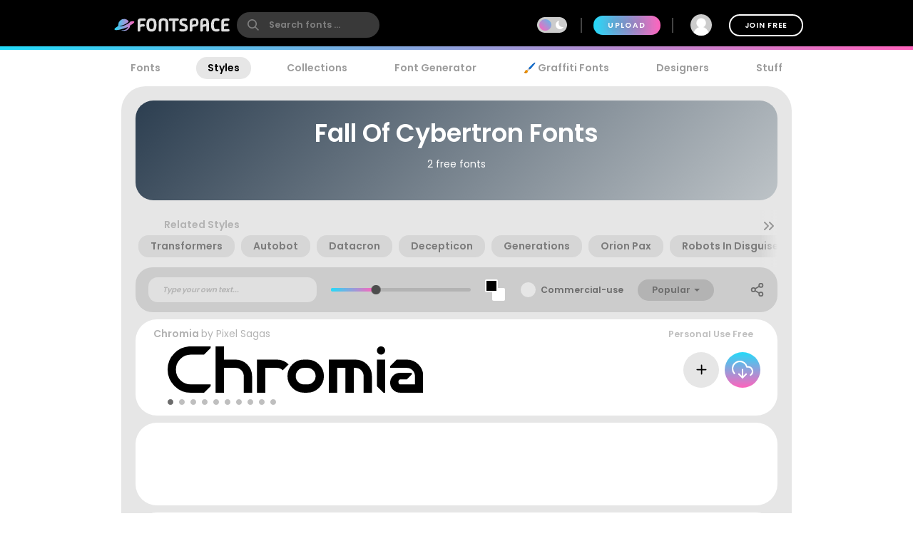

--- FILE ---
content_type: text/plain;charset=UTF-8
request_url: https://c.pub.network/v2/c
body_size: -113
content:
83c67f8b-5165-4b9e-85a7-0e534778e86e

--- FILE ---
content_type: text/plain;charset=UTF-8
request_url: https://c.pub.network/v2/c
body_size: -263
content:
bc34a40b-0c8c-4e61-9ff7-c4bc1a6f69b8